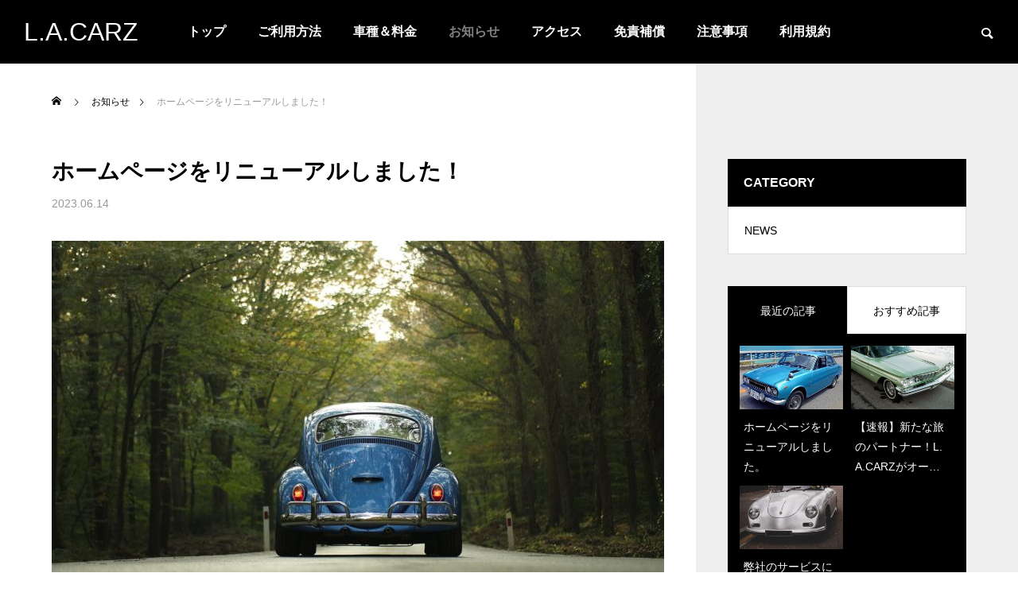

--- FILE ---
content_type: text/html; charset=UTF-8
request_url: https://la-carz.com/news/sample-news2/
body_size: 11359
content:
<!DOCTYPE html>
<html class="pc" lang="ja">
<head>
<meta charset="UTF-8">
<!--[if IE]><meta http-equiv="X-UA-Compatible" content="IE=edge"><![endif]-->
<meta name="viewport" content="width=device-width">
<title>ホームページをリニューアルしました！ - L.A.CARZ</title>
<meta name="description" content="ホームページをリニューアルしました！...">
<link rel="pingback" href="https://la-carz.com/xmlrpc.php">
<meta name='robots' content='index, follow, max-image-preview:large, max-snippet:-1, max-video-preview:-1' />

	<!-- This site is optimized with the Yoast SEO plugin v22.7 - https://yoast.com/wordpress/plugins/seo/ -->
	<meta name="description" content="L.A.CARZ. 宮古島のレンタカーならお任せください。アルファードやヴェルファイアで快適な島旅をサポートします。" />
	<link rel="canonical" href="https://la-carz.com/news/sample-news2/" />
	<meta property="og:locale" content="ja_JP" />
	<meta property="og:type" content="article" />
	<meta property="og:title" content="ホームページをリニューアルしました！ - L.A.CARZ" />
	<meta property="og:description" content="L.A.CARZ. 宮古島のレンタカーならお任せください。アルファードやヴェルファイアで快適な島旅をサポートします。" />
	<meta property="og:url" content="https://la-carz.com/news/sample-news2/" />
	<meta property="og:site_name" content="L.A.CARZ" />
	<meta property="article:modified_time" content="2023-06-25T07:47:02+00:00" />
	<meta property="og:image" content="https://la-carz.com/wp-content/uploads/2023/06/classic9.jpg" />
	<meta property="og:image:width" content="1280" />
	<meta property="og:image:height" content="852" />
	<meta property="og:image:type" content="image/jpeg" />
	<meta name="twitter:card" content="summary_large_image" />
	<script type="application/ld+json" class="yoast-schema-graph">{"@context":"https://schema.org","@graph":[{"@type":"WebPage","@id":"https://la-carz.com/news/sample-news2/","url":"https://la-carz.com/news/sample-news2/","name":"ホームページをリニューアルしました！ - L.A.CARZ","isPartOf":{"@id":"https://la-carz.com/#website"},"primaryImageOfPage":{"@id":"https://la-carz.com/news/sample-news2/#primaryimage"},"image":{"@id":"https://la-carz.com/news/sample-news2/#primaryimage"},"thumbnailUrl":"https://la-carz.com/wp-content/uploads/2023/06/classic9.jpg","datePublished":"2023-06-14T00:05:02+00:00","dateModified":"2023-06-25T07:47:02+00:00","description":"L.A.CARZ. 宮古島のレンタカーならお任せください。アルファードやヴェルファイアで快適な島旅をサポートします。","breadcrumb":{"@id":"https://la-carz.com/news/sample-news2/#breadcrumb"},"inLanguage":"ja","potentialAction":[{"@type":"ReadAction","target":["https://la-carz.com/news/sample-news2/"]}]},{"@type":"ImageObject","inLanguage":"ja","@id":"https://la-carz.com/news/sample-news2/#primaryimage","url":"https://la-carz.com/wp-content/uploads/2023/06/classic9.jpg","contentUrl":"https://la-carz.com/wp-content/uploads/2023/06/classic9.jpg","width":1280,"height":852},{"@type":"BreadcrumbList","@id":"https://la-carz.com/news/sample-news2/#breadcrumb","itemListElement":[{"@type":"ListItem","position":1,"name":"ホーム","item":"https://la-carz.com/"},{"@type":"ListItem","position":2,"name":"お知らせ","item":"https://la-carz.com/news/"},{"@type":"ListItem","position":3,"name":"ホームページをリニューアルしました！"}]},{"@type":"WebSite","@id":"https://la-carz.com/#website","url":"https://la-carz.com/","name":"L.A.CARZ","description":"宮古島でのレンタカーならL.A.CARZ VINTAGE CAR RENTALS（ビンテージレンタカー）","potentialAction":[{"@type":"SearchAction","target":{"@type":"EntryPoint","urlTemplate":"https://la-carz.com/?s={search_term_string}"},"query-input":"required name=search_term_string"}],"inLanguage":"ja"}]}</script>
	<!-- / Yoast SEO plugin. -->


<link rel="alternate" type="application/rss+xml" title="L.A.CARZ &raquo; フィード" href="https://la-carz.com/feed/" />
<link rel="alternate" type="application/rss+xml" title="L.A.CARZ &raquo; コメントフィード" href="https://la-carz.com/comments/feed/" />
<link rel="alternate" title="oEmbed (JSON)" type="application/json+oembed" href="https://la-carz.com/wp-json/oembed/1.0/embed?url=https%3A%2F%2Fla-carz.com%2Fnews%2Fsample-news2%2F" />
<link rel="alternate" title="oEmbed (XML)" type="text/xml+oembed" href="https://la-carz.com/wp-json/oembed/1.0/embed?url=https%3A%2F%2Fla-carz.com%2Fnews%2Fsample-news2%2F&#038;format=xml" />
<style id='wp-img-auto-sizes-contain-inline-css' type='text/css'>
img:is([sizes=auto i],[sizes^="auto," i]){contain-intrinsic-size:3000px 1500px}
/*# sourceURL=wp-img-auto-sizes-contain-inline-css */
</style>
<link rel='stylesheet' id='style-css' href='https://la-carz.com/wp-content/themes/falcon_tcd089/style.css?ver=2.1' type='text/css' media='all' />
<style id='wp-block-library-inline-css' type='text/css'>
:root{--wp-block-synced-color:#7a00df;--wp-block-synced-color--rgb:122,0,223;--wp-bound-block-color:var(--wp-block-synced-color);--wp-editor-canvas-background:#ddd;--wp-admin-theme-color:#007cba;--wp-admin-theme-color--rgb:0,124,186;--wp-admin-theme-color-darker-10:#006ba1;--wp-admin-theme-color-darker-10--rgb:0,107,160.5;--wp-admin-theme-color-darker-20:#005a87;--wp-admin-theme-color-darker-20--rgb:0,90,135;--wp-admin-border-width-focus:2px}@media (min-resolution:192dpi){:root{--wp-admin-border-width-focus:1.5px}}.wp-element-button{cursor:pointer}:root .has-very-light-gray-background-color{background-color:#eee}:root .has-very-dark-gray-background-color{background-color:#313131}:root .has-very-light-gray-color{color:#eee}:root .has-very-dark-gray-color{color:#313131}:root .has-vivid-green-cyan-to-vivid-cyan-blue-gradient-background{background:linear-gradient(135deg,#00d084,#0693e3)}:root .has-purple-crush-gradient-background{background:linear-gradient(135deg,#34e2e4,#4721fb 50%,#ab1dfe)}:root .has-hazy-dawn-gradient-background{background:linear-gradient(135deg,#faaca8,#dad0ec)}:root .has-subdued-olive-gradient-background{background:linear-gradient(135deg,#fafae1,#67a671)}:root .has-atomic-cream-gradient-background{background:linear-gradient(135deg,#fdd79a,#004a59)}:root .has-nightshade-gradient-background{background:linear-gradient(135deg,#330968,#31cdcf)}:root .has-midnight-gradient-background{background:linear-gradient(135deg,#020381,#2874fc)}:root{--wp--preset--font-size--normal:16px;--wp--preset--font-size--huge:42px}.has-regular-font-size{font-size:1em}.has-larger-font-size{font-size:2.625em}.has-normal-font-size{font-size:var(--wp--preset--font-size--normal)}.has-huge-font-size{font-size:var(--wp--preset--font-size--huge)}.has-text-align-center{text-align:center}.has-text-align-left{text-align:left}.has-text-align-right{text-align:right}.has-fit-text{white-space:nowrap!important}#end-resizable-editor-section{display:none}.aligncenter{clear:both}.items-justified-left{justify-content:flex-start}.items-justified-center{justify-content:center}.items-justified-right{justify-content:flex-end}.items-justified-space-between{justify-content:space-between}.screen-reader-text{border:0;clip-path:inset(50%);height:1px;margin:-1px;overflow:hidden;padding:0;position:absolute;width:1px;word-wrap:normal!important}.screen-reader-text:focus{background-color:#ddd;clip-path:none;color:#444;display:block;font-size:1em;height:auto;left:5px;line-height:normal;padding:15px 23px 14px;text-decoration:none;top:5px;width:auto;z-index:100000}html :where(.has-border-color){border-style:solid}html :where([style*=border-top-color]){border-top-style:solid}html :where([style*=border-right-color]){border-right-style:solid}html :where([style*=border-bottom-color]){border-bottom-style:solid}html :where([style*=border-left-color]){border-left-style:solid}html :where([style*=border-width]){border-style:solid}html :where([style*=border-top-width]){border-top-style:solid}html :where([style*=border-right-width]){border-right-style:solid}html :where([style*=border-bottom-width]){border-bottom-style:solid}html :where([style*=border-left-width]){border-left-style:solid}html :where(img[class*=wp-image-]){height:auto;max-width:100%}:where(figure){margin:0 0 1em}html :where(.is-position-sticky){--wp-admin--admin-bar--position-offset:var(--wp-admin--admin-bar--height,0px)}@media screen and (max-width:600px){html :where(.is-position-sticky){--wp-admin--admin-bar--position-offset:0px}}

/*# sourceURL=wp-block-library-inline-css */
</style><style id='global-styles-inline-css' type='text/css'>
:root{--wp--preset--aspect-ratio--square: 1;--wp--preset--aspect-ratio--4-3: 4/3;--wp--preset--aspect-ratio--3-4: 3/4;--wp--preset--aspect-ratio--3-2: 3/2;--wp--preset--aspect-ratio--2-3: 2/3;--wp--preset--aspect-ratio--16-9: 16/9;--wp--preset--aspect-ratio--9-16: 9/16;--wp--preset--color--black: #000000;--wp--preset--color--cyan-bluish-gray: #abb8c3;--wp--preset--color--white: #ffffff;--wp--preset--color--pale-pink: #f78da7;--wp--preset--color--vivid-red: #cf2e2e;--wp--preset--color--luminous-vivid-orange: #ff6900;--wp--preset--color--luminous-vivid-amber: #fcb900;--wp--preset--color--light-green-cyan: #7bdcb5;--wp--preset--color--vivid-green-cyan: #00d084;--wp--preset--color--pale-cyan-blue: #8ed1fc;--wp--preset--color--vivid-cyan-blue: #0693e3;--wp--preset--color--vivid-purple: #9b51e0;--wp--preset--gradient--vivid-cyan-blue-to-vivid-purple: linear-gradient(135deg,rgb(6,147,227) 0%,rgb(155,81,224) 100%);--wp--preset--gradient--light-green-cyan-to-vivid-green-cyan: linear-gradient(135deg,rgb(122,220,180) 0%,rgb(0,208,130) 100%);--wp--preset--gradient--luminous-vivid-amber-to-luminous-vivid-orange: linear-gradient(135deg,rgb(252,185,0) 0%,rgb(255,105,0) 100%);--wp--preset--gradient--luminous-vivid-orange-to-vivid-red: linear-gradient(135deg,rgb(255,105,0) 0%,rgb(207,46,46) 100%);--wp--preset--gradient--very-light-gray-to-cyan-bluish-gray: linear-gradient(135deg,rgb(238,238,238) 0%,rgb(169,184,195) 100%);--wp--preset--gradient--cool-to-warm-spectrum: linear-gradient(135deg,rgb(74,234,220) 0%,rgb(151,120,209) 20%,rgb(207,42,186) 40%,rgb(238,44,130) 60%,rgb(251,105,98) 80%,rgb(254,248,76) 100%);--wp--preset--gradient--blush-light-purple: linear-gradient(135deg,rgb(255,206,236) 0%,rgb(152,150,240) 100%);--wp--preset--gradient--blush-bordeaux: linear-gradient(135deg,rgb(254,205,165) 0%,rgb(254,45,45) 50%,rgb(107,0,62) 100%);--wp--preset--gradient--luminous-dusk: linear-gradient(135deg,rgb(255,203,112) 0%,rgb(199,81,192) 50%,rgb(65,88,208) 100%);--wp--preset--gradient--pale-ocean: linear-gradient(135deg,rgb(255,245,203) 0%,rgb(182,227,212) 50%,rgb(51,167,181) 100%);--wp--preset--gradient--electric-grass: linear-gradient(135deg,rgb(202,248,128) 0%,rgb(113,206,126) 100%);--wp--preset--gradient--midnight: linear-gradient(135deg,rgb(2,3,129) 0%,rgb(40,116,252) 100%);--wp--preset--font-size--small: 13px;--wp--preset--font-size--medium: 20px;--wp--preset--font-size--large: 36px;--wp--preset--font-size--x-large: 42px;--wp--preset--spacing--20: 0.44rem;--wp--preset--spacing--30: 0.67rem;--wp--preset--spacing--40: 1rem;--wp--preset--spacing--50: 1.5rem;--wp--preset--spacing--60: 2.25rem;--wp--preset--spacing--70: 3.38rem;--wp--preset--spacing--80: 5.06rem;--wp--preset--shadow--natural: 6px 6px 9px rgba(0, 0, 0, 0.2);--wp--preset--shadow--deep: 12px 12px 50px rgba(0, 0, 0, 0.4);--wp--preset--shadow--sharp: 6px 6px 0px rgba(0, 0, 0, 0.2);--wp--preset--shadow--outlined: 6px 6px 0px -3px rgb(255, 255, 255), 6px 6px rgb(0, 0, 0);--wp--preset--shadow--crisp: 6px 6px 0px rgb(0, 0, 0);}:where(.is-layout-flex){gap: 0.5em;}:where(.is-layout-grid){gap: 0.5em;}body .is-layout-flex{display: flex;}.is-layout-flex{flex-wrap: wrap;align-items: center;}.is-layout-flex > :is(*, div){margin: 0;}body .is-layout-grid{display: grid;}.is-layout-grid > :is(*, div){margin: 0;}:where(.wp-block-columns.is-layout-flex){gap: 2em;}:where(.wp-block-columns.is-layout-grid){gap: 2em;}:where(.wp-block-post-template.is-layout-flex){gap: 1.25em;}:where(.wp-block-post-template.is-layout-grid){gap: 1.25em;}.has-black-color{color: var(--wp--preset--color--black) !important;}.has-cyan-bluish-gray-color{color: var(--wp--preset--color--cyan-bluish-gray) !important;}.has-white-color{color: var(--wp--preset--color--white) !important;}.has-pale-pink-color{color: var(--wp--preset--color--pale-pink) !important;}.has-vivid-red-color{color: var(--wp--preset--color--vivid-red) !important;}.has-luminous-vivid-orange-color{color: var(--wp--preset--color--luminous-vivid-orange) !important;}.has-luminous-vivid-amber-color{color: var(--wp--preset--color--luminous-vivid-amber) !important;}.has-light-green-cyan-color{color: var(--wp--preset--color--light-green-cyan) !important;}.has-vivid-green-cyan-color{color: var(--wp--preset--color--vivid-green-cyan) !important;}.has-pale-cyan-blue-color{color: var(--wp--preset--color--pale-cyan-blue) !important;}.has-vivid-cyan-blue-color{color: var(--wp--preset--color--vivid-cyan-blue) !important;}.has-vivid-purple-color{color: var(--wp--preset--color--vivid-purple) !important;}.has-black-background-color{background-color: var(--wp--preset--color--black) !important;}.has-cyan-bluish-gray-background-color{background-color: var(--wp--preset--color--cyan-bluish-gray) !important;}.has-white-background-color{background-color: var(--wp--preset--color--white) !important;}.has-pale-pink-background-color{background-color: var(--wp--preset--color--pale-pink) !important;}.has-vivid-red-background-color{background-color: var(--wp--preset--color--vivid-red) !important;}.has-luminous-vivid-orange-background-color{background-color: var(--wp--preset--color--luminous-vivid-orange) !important;}.has-luminous-vivid-amber-background-color{background-color: var(--wp--preset--color--luminous-vivid-amber) !important;}.has-light-green-cyan-background-color{background-color: var(--wp--preset--color--light-green-cyan) !important;}.has-vivid-green-cyan-background-color{background-color: var(--wp--preset--color--vivid-green-cyan) !important;}.has-pale-cyan-blue-background-color{background-color: var(--wp--preset--color--pale-cyan-blue) !important;}.has-vivid-cyan-blue-background-color{background-color: var(--wp--preset--color--vivid-cyan-blue) !important;}.has-vivid-purple-background-color{background-color: var(--wp--preset--color--vivid-purple) !important;}.has-black-border-color{border-color: var(--wp--preset--color--black) !important;}.has-cyan-bluish-gray-border-color{border-color: var(--wp--preset--color--cyan-bluish-gray) !important;}.has-white-border-color{border-color: var(--wp--preset--color--white) !important;}.has-pale-pink-border-color{border-color: var(--wp--preset--color--pale-pink) !important;}.has-vivid-red-border-color{border-color: var(--wp--preset--color--vivid-red) !important;}.has-luminous-vivid-orange-border-color{border-color: var(--wp--preset--color--luminous-vivid-orange) !important;}.has-luminous-vivid-amber-border-color{border-color: var(--wp--preset--color--luminous-vivid-amber) !important;}.has-light-green-cyan-border-color{border-color: var(--wp--preset--color--light-green-cyan) !important;}.has-vivid-green-cyan-border-color{border-color: var(--wp--preset--color--vivid-green-cyan) !important;}.has-pale-cyan-blue-border-color{border-color: var(--wp--preset--color--pale-cyan-blue) !important;}.has-vivid-cyan-blue-border-color{border-color: var(--wp--preset--color--vivid-cyan-blue) !important;}.has-vivid-purple-border-color{border-color: var(--wp--preset--color--vivid-purple) !important;}.has-vivid-cyan-blue-to-vivid-purple-gradient-background{background: var(--wp--preset--gradient--vivid-cyan-blue-to-vivid-purple) !important;}.has-light-green-cyan-to-vivid-green-cyan-gradient-background{background: var(--wp--preset--gradient--light-green-cyan-to-vivid-green-cyan) !important;}.has-luminous-vivid-amber-to-luminous-vivid-orange-gradient-background{background: var(--wp--preset--gradient--luminous-vivid-amber-to-luminous-vivid-orange) !important;}.has-luminous-vivid-orange-to-vivid-red-gradient-background{background: var(--wp--preset--gradient--luminous-vivid-orange-to-vivid-red) !important;}.has-very-light-gray-to-cyan-bluish-gray-gradient-background{background: var(--wp--preset--gradient--very-light-gray-to-cyan-bluish-gray) !important;}.has-cool-to-warm-spectrum-gradient-background{background: var(--wp--preset--gradient--cool-to-warm-spectrum) !important;}.has-blush-light-purple-gradient-background{background: var(--wp--preset--gradient--blush-light-purple) !important;}.has-blush-bordeaux-gradient-background{background: var(--wp--preset--gradient--blush-bordeaux) !important;}.has-luminous-dusk-gradient-background{background: var(--wp--preset--gradient--luminous-dusk) !important;}.has-pale-ocean-gradient-background{background: var(--wp--preset--gradient--pale-ocean) !important;}.has-electric-grass-gradient-background{background: var(--wp--preset--gradient--electric-grass) !important;}.has-midnight-gradient-background{background: var(--wp--preset--gradient--midnight) !important;}.has-small-font-size{font-size: var(--wp--preset--font-size--small) !important;}.has-medium-font-size{font-size: var(--wp--preset--font-size--medium) !important;}.has-large-font-size{font-size: var(--wp--preset--font-size--large) !important;}.has-x-large-font-size{font-size: var(--wp--preset--font-size--x-large) !important;}
/*# sourceURL=global-styles-inline-css */
</style>

<style id='classic-theme-styles-inline-css' type='text/css'>
/*! This file is auto-generated */
.wp-block-button__link{color:#fff;background-color:#32373c;border-radius:9999px;box-shadow:none;text-decoration:none;padding:calc(.667em + 2px) calc(1.333em + 2px);font-size:1.125em}.wp-block-file__button{background:#32373c;color:#fff;text-decoration:none}
/*# sourceURL=/wp-includes/css/classic-themes.min.css */
</style>
<script type="text/javascript" src="https://la-carz.com/wp-includes/js/jquery/jquery.min.js?ver=3.7.1" id="jquery-core-js"></script>
<script type="text/javascript" src="https://la-carz.com/wp-includes/js/jquery/jquery-migrate.min.js?ver=3.4.1" id="jquery-migrate-js"></script>
<link rel="https://api.w.org/" href="https://la-carz.com/wp-json/" /><link rel='shortlink' href='https://la-carz.com/?p=18' />

<link rel="stylesheet" href="https://la-carz.com/wp-content/themes/falcon_tcd089/css/design-plus.css?ver=2.1">
<link rel="stylesheet" href="https://la-carz.com/wp-content/themes/falcon_tcd089/css/sns-botton.css?ver=2.1">
<link rel="stylesheet" media="screen and (max-width:1201px)" href="https://la-carz.com/wp-content/themes/falcon_tcd089/css/responsive.css?ver=2.1">
<link rel="stylesheet" media="screen and (max-width:1201px)" href="https://la-carz.com/wp-content/themes/falcon_tcd089/css/footer-bar.css?ver=2.1">

<script src="https://la-carz.com/wp-content/themes/falcon_tcd089/js/jquery.easing.1.4.js?ver=2.1"></script>
<script src="https://la-carz.com/wp-content/themes/falcon_tcd089/js/jscript.js?ver=2.1"></script>
<script src="https://la-carz.com/wp-content/themes/falcon_tcd089/js/jquery.cookie.min.js?ver=2.1"></script>
<script src="https://la-carz.com/wp-content/themes/falcon_tcd089/js/comment.js?ver=2.1"></script>
<script src="https://la-carz.com/wp-content/themes/falcon_tcd089/js/parallax.js?ver=2.1"></script>

<link rel="stylesheet" href="https://la-carz.com/wp-content/themes/falcon_tcd089/js/simplebar.css?ver=2.1">
<script src="https://la-carz.com/wp-content/themes/falcon_tcd089/js/simplebar.min.js?ver=2.1"></script>


<script src="https://la-carz.com/wp-content/themes/falcon_tcd089/js/header_fix.js?ver=2.1"></script>

<script type="text/javascript">
jQuery(document).ready(function($){
  if ($.cookie('close_header_message') == 'on') {
    $('#header_message').hide();
  }
  $('#close_header_message').click(function() {
    $('#header_message').hide();
    $.cookie('close_header_message', 'on', {
      path:'/'
    });
  });
});
</script>

<style type="text/css">
body { font-size:16px; }
.common_headline { font-size:38px !important; font-weight:500 !important; }
@media screen and (max-width:950px) {
  .common_headline { font-size:30px !important; }
}
@media screen and (max-width:750px) {
  body { font-size:14px; }
  .common_headline { font-size:22px !important; font-weight:600 !important; }
}
body, input, textarea { font-family: Arial, "Hiragino Sans", "ヒラギノ角ゴ ProN", "Hiragino Kaku Gothic ProN", "游ゴシック", YuGothic, "メイリオ", Meiryo, sans-serif; }

.rich_font, .p-vertical { font-family: "Times New Roman" , "游明朝" , "Yu Mincho" , "游明朝体" , "YuMincho" , "ヒラギノ明朝 Pro W3" , "Hiragino Mincho Pro" , "HiraMinProN-W3" , "HGS明朝E" , "ＭＳ Ｐ明朝" , "MS PMincho" , serif; font-weight:600; }

.rich_font_type1 { font-family: Arial, "ヒラギノ角ゴ ProN W3", "Hiragino Kaku Gothic ProN", "メイリオ", Meiryo, sans-serif; font-weight:600; }
.rich_font_type2 { font-family: Arial, "Hiragino Sans", "ヒラギノ角ゴ ProN", "Hiragino Kaku Gothic ProN", "游ゴシック", YuGothic, "メイリオ", Meiryo, sans-serif; font-weight:600; }
.rich_font_type3 { font-family: "Times New Roman" , "游明朝" , "Yu Mincho" , "游明朝体" , "YuMincho" , "ヒラギノ明朝 Pro W3" , "Hiragino Mincho Pro" , "HiraMinProN-W3" , "HGS明朝E" , "ＭＳ Ｐ明朝" , "MS PMincho" , serif; font-weight:600; }

#header { background:rgba(0,0,0,1); }
body.single #header, body.no_index_header_content #header, body.header_fix #header { background:rgba(0,0,0,1); }
#header:hover { background:rgba(0,0,0,1) !important; }
#header a, #header_search_button:before { color:#ffffff; }
#header a:hover, #header_search_button:hover:before { color:rgba(255,255,255,0.5); }
#header_logo .logo_text { font-size:32px; }
#footer_logo .logo_text { font-size:32px; }
@media screen and (max-width:1201px) {
  #header_logo .logo_text { font-size:24px; }
  #footer_logo .logo_text { font-size:24px; }
}
#global_menu > ul > li > a { color:#ffffff; }
#global_menu > ul > li > a:hover, #global_menu > ul > li.current-menu-item > a, #header.active #global_menu > ul > li.active > a, #header.active #global_menu > ul > li.active_megamenu_button > a { color:rgba(255,255,255,0.5); }
#global_menu ul ul a { background:#000000; }
#global_menu ul ul a:hover { color:#ffffff; background:#003344; }
#global_menu ul ul li.menu-item-has-children > a:before { color:#ffffff; }
.mobile #header, .mobile body.single.header_fix #header  { background:rgba(0,0,0,1); }
.mobile body.single #header:hover { background:rgba(0,0,0,1); }
.mobile #header:hover { background:rgba(0,0,0,1) !important; }
#drawer_menu { color:#ffffff; background:#000000; }
#drawer_menu a { color:#ffffff; }
#drawer_menu a:hover { color:#003344; }
#mobile_menu a { color:#ffffff; border-color:#444444; }
#mobile_menu li li a { background:#333333; }
#mobile_menu a:hover, #drawer_menu .close_button:hover, #mobile_menu .child_menu_button:hover { color:#ffffff; background:#444444; }
#mobile_menu .child_menu_button .icon:before, #mobile_menu .child_menu_button:hover .icon:before { color:#ffffff; }
#footer_search .button label:before { color:#ffffff; }
#footer_search .button label:hover:before { color:rgba(255,255,255,0.5); }
#footer_banner a { color:#ffffff !important; }
#footer_banner .title { font-size:22px; }
#footer_banner .sub_title { font-size:14px; }
@media screen and (max-width:1050px) {
  #footer_banner .title { font-size:18px; }
  #footer_banner .sub_title { font-size:12px; }
}
.author_profile .avatar_area img, .animate_image img, .animate_background .image {
  width:100%; height:auto;
  -webkit-transition: transform  0.5s ease;
  transition: transform  0.5s ease;
}
.author_profile a.avatar:hover img, .animate_image:hover img, .animate_background:hover .image {
  -webkit-transform: scale(1.2);
  transform: scale(1.2);
}


a { color:#000; }

.sns_button_list.color_type2 li.contact a:before, .author_profile .author_link li.contact a:before, .author_profile .author_link li.user_url a:before
  { color:#000000; }

.widget_headline, .page_navi span.current, #post_pagination p, #comment_tab li.active a, #index_news_ticker .category, #side_menu a, #copyright, .news_list .item, .blog_list .item,
  #return_top a, #footer_banner .title_area, .widget_tab_post_list_button div.active, .widget_tab_post_list, #showroom_list .title, .megamenu_a .category, .megamenu_b .title, #showroom_sort_button a.active,
    #related_post .category, #showroom_title_area_bottom:before
      { background:#000000; }

.page_navi span.current, #post_pagination p, .widget_tab_post_list_button div.active, #showroom_sort_button a.active
  { border-color:#000000; }

#footer_menu ul li a:hover { color:rgba(0,0,0,0.5); }

.megamenu, #showroom_gallery p, #showroom_list .category, .index_showroom_list .category
  { background-color:#003344; }

#showroom_gallery_nav .owl-item.current .item:before, #showroom_gallery_nav .item:hover:before
  { box-shadow:inset 0 0 0 4px #003344; }
a:hover, #footer_top a:hover, #footer_social_link li a:hover:before, #next_prev_post a:hover, .single_copy_title_url_btn:hover,
  .tcdw_search_box_widget .search_area .search_button:hover:before, #single_author_title_area .author_link li a:hover:before, .author_profile a:hover, #post_meta_bottom a:hover, .cardlink_title a:hover,
    .comment a:hover, .comment_form_wrapper a:hover
      { color:#003344; }

.page_navi a:hover, #post_pagination a:hover, #p_readmore .button:hover, .c-pw__btn:hover, #comment_tab li a:hover, #submit_comment:hover, #cancel_comment_reply a:hover,
  #wp-calendar #prev a:hover, #wp-calendar #next a:hover, #wp-calendar td a:hover, #comment_tab li a:hover, #return_top a:hover, #side_menu a:hover, #related_post .category:hover
      { background-color:#003344; }

.page_navi a:hover, #post_pagination a:hover, #comment_textarea textarea:focus, .c-pw__box-input:focus
  { border-color:#003344; }

.post_content a, .custom-html-widget a { color:#000000; }
.post_content a:hover, .custom-html-widget a:hover { color:#003344; }

.design_button.type1 a { color:#ffffff !important; background:#000000; }
.design_button.type1 a:hover { color:#ffffff !important; background:#003344; }
.styled_h2 {
  font-size:26px !important; text-align:left; color:#ffffff; background:#000000;  border-top:0px solid #dddddd;
  border-bottom:0px solid #dddddd;
  border-left:0px solid #dddddd;
  border-right:0px solid #dddddd;
  padding:15px 15px 15px 15px !important;
  margin:0px 0px 30px !important;
}
.styled_h3 {
  font-size:22px !important; text-align:left; color:#000000;   border-top:0px solid #dddddd;
  border-bottom:0px solid #dddddd;
  border-left:2px solid #000000;
  border-right:0px solid #dddddd;
  padding:6px 0px 6px 16px !important;
  margin:0px 0px 30px !important;
}
.styled_h4 {
  font-size:18px !important; text-align:left; color:#000000;   border-top:0px solid #dddddd;
  border-bottom:1px solid #dddddd;
  border-left:0px solid #dddddd;
  border-right:0px solid #dddddd;
  padding:3px 0px 3px 20px !important;
  margin:0px 0px 30px !important;
}
.styled_h5 {
  font-size:14px !important; text-align:left; color:#000000;   border-top:0px solid #dddddd;
  border-bottom:1px solid #dddddd;
  border-left:0px solid #dddddd;
  border-right:0px solid #dddddd;
  padding:3px 0px 3px 24px !important;
  margin:0px 0px 30px !important;
}
@media screen and (max-width:750px) {
  .styled_h2 { font-size:16px !important; margin:0px 0px 20px !important; }
  .styled_h3 { font-size:16px !important; margin:0px 0px 20px !important; }
  .styled_h4 { font-size:15px !important; margin:0px 0px 20px !important; }
  .styled_h5 { font-size:14px !important; margin:0px 0px 20px !important; }
}
.q_custom_button1 {
  color:#ffffff !important;
  border-color:rgba(83,83,83,1);
}
.q_custom_button1.animation_type1 { background:#535353; }
.q_custom_button1:hover, .q_custom_button1:focus {
  color:#ffffff !important;
  border-color:rgba(125,125,125,1);
}
.q_custom_button1.animation_type1:hover { background:#7d7d7d; }
.q_custom_button1:before { background:#7d7d7d; }
.q_custom_button2 {
  color:#ffffff !important;
  border-color:rgba(83,83,83,1);
}
.q_custom_button2.animation_type1 { background:#535353; }
.q_custom_button2:hover, .q_custom_button2:focus {
  color:#ffffff !important;
  border-color:rgba(125,125,125,1);
}
.q_custom_button2.animation_type1:hover { background:#7d7d7d; }
.q_custom_button2:before { background:#7d7d7d; }
.speech_balloon_left1 .speach_balloon_text { background-color: #ffdfdf; border-color: #ffdfdf; color: #000000 }
.speech_balloon_left1 .speach_balloon_text::before { border-right-color: #ffdfdf }
.speech_balloon_left1 .speach_balloon_text::after { border-right-color: #ffdfdf }
.speech_balloon_left2 .speach_balloon_text { background-color: #ffffff; border-color: #ff5353; color: #000000 }
.speech_balloon_left2 .speach_balloon_text::before { border-right-color: #ff5353 }
.speech_balloon_left2 .speach_balloon_text::after { border-right-color: #ffffff }
.speech_balloon_right1 .speach_balloon_text { background-color: #ccf4ff; border-color: #ccf4ff; color: #000000 }
.speech_balloon_right1 .speach_balloon_text::before { border-left-color: #ccf4ff }
.speech_balloon_right1 .speach_balloon_text::after { border-left-color: #ccf4ff }
.speech_balloon_right2 .speach_balloon_text { background-color: #ffffff; border-color: #0789b5; color: #000000 }
.speech_balloon_right2 .speach_balloon_text::before { border-left-color: #0789b5 }
.speech_balloon_right2 .speach_balloon_text::after { border-left-color: #ffffff }
.qt_google_map .pb_googlemap_custom-overlay-inner { background:#000000; color:#ffffff; }
.qt_google_map .pb_googlemap_custom-overlay-inner::after { border-color:#000000 transparent transparent transparent; }
.design_headline1 { font-size:28px !important; background:#000; color:#fff; height:70px; line-height:70px !important; position:relative; text-align:center; margin:0 0 30px 0 !important; padding:0 !important; }
.design_headline2 { font-size:26px !important; background:#eee; height:70px; line-height:70px !important; position:relative; text-align:center; margin:0 0 50px 0 !important; padding:0 !important; }
.design_headline2 .num { font-size:20px !important; width:50px; height:50px; line-height:50px; font-family:'Arial'; display:block; background:#000; position:absolute; top:10px; left:10px; color:#fff; }
@media screen and (max-width:750px) {
  .design_headline1 { font-size:16px !important; height:50px; line-height:50px !important; margin:0 0 20px 0 !important; }
  .design_headline2 { font-size:16px !important; height:50px; line-height:50px !important; margin:0 0 20px 0 !important; }
  .design_headline2 .num { font-size:14px !important; width:30px; height:30px; line-height:30px; }
}
</style>

<style id="current-page-style" type="text/css">
#post_title .title { font-size:28px; }
@media screen and (max-width:750px) {
  #post_title .title { font-size:18px; }
}
</style>

<script type="text/javascript">
jQuery(function($){
  if ($('.megamenu_a .slider').length){
    $('.megamenu_a .slider').addClass('owl-carousel').owlCarousel({
      autoplay: true,
      autoplayHoverPause: true,
      autoplayTimeout: 5000,
      autoplaySpeed: 700,
      dots: false,
      items: 4,
      loop: true,
      nav: true,
      navText: ['&#xe90f', '&#xe910']
    });
  }
});
</script>

		<style type="text/css" id="wp-custom-css">
			.index_showroom_list {
    display: flex;
    flex-wrap: wrap;
    gap: 30px;
    justify-content: space-between;
    padding: 0;
    margin: 0;
}

.index_showroom_list .item {
    width: calc(50% - 15px);
    box-sizing: border-box;
}

/* 画像の高さを揃える */
.index_showroom_list .image {
    height: 300px;
    background-size: cover;
    background-position: center;
}
		</style>
		</head>
<body id="body" class="wp-singular news-template-default single single-news postid-18 wp-theme-falcon_tcd089 paged use_header_fix use_mobile_header_fix">


 
 
 <header id="header">
    <div id="header_logo">
   <p class="logo">
 <a href="https://la-carz.com/" title="L.A.CARZ">
    <span class="logo_text">L.A.CARZ</span>
   </a>
</p>

  </div>
    <div id="header_search">
   <div id="header_search_button"></div>
   <form role="search" method="get" id="header_searchform" action="https://la-carz.com">
    <div class="input_area"><input type="text" value="" id="header_search_input" name="s" autocomplete="off"></div>
    <div class="button"><label for="header_search_button"></label><input type="submit" id="header_search_button" value=""></div>
   </form>
  </div>
      <a id="global_menu_button" href="#"><span></span><span></span><span></span></a>
  <nav id="global_menu">
   <ul id="menu-%e3%82%b0%e3%83%ad%e3%83%bc%e3%83%90%e3%83%ab%e3%83%a1%e3%83%8b%e3%83%a5%e3%83%bc" class="menu"><li id="menu-item-70" class="menu-item menu-item-type-custom menu-item-object-custom menu-item-home menu-item-70 "><a href="https://la-carz.com/">トップ</a></li>
<li id="menu-item-111" class="menu-item menu-item-type-post_type menu-item-object-page menu-item-111 "><a href="https://la-carz.com/flow/">ご利用方法</a></li>
<li id="menu-item-115" class="menu-item menu-item-type-post_type_archive menu-item-object-showroom menu-item-115 "><a href="https://la-carz.com/showroom/" class="megamenu_button type3" data-megamenu="js-megamenu115">車種＆料金</a></li>
<li id="menu-item-130" class="menu-item menu-item-type-post_type_archive menu-item-object-news menu-item-130 current-menu-item"><a href="https://la-carz.com/news/">お知らせ</a></li>
<li id="menu-item-114" class="menu-item menu-item-type-post_type menu-item-object-page menu-item-114 "><a href="https://la-carz.com/access/">アクセス</a></li>
<li id="menu-item-177" class="menu-item menu-item-type-post_type menu-item-object-page menu-item-177 "><a href="https://la-carz.com/%e5%85%8d%e8%b2%ac%e8%a3%9c%e5%84%9f/">免責補償</a></li>
<li id="menu-item-178" class="menu-item menu-item-type-post_type menu-item-object-page menu-item-178 "><a href="https://la-carz.com/%e6%b3%a8%e6%84%8f%e4%ba%8b%e9%a0%85/">注意事項</a></li>
<li id="menu-item-179" class="menu-item menu-item-type-post_type menu-item-object-page menu-item-179 "><a href="https://la-carz.com/%e5%88%a9%e7%94%a8%e8%a6%8f%e7%b4%84/">利用規約</a></li>
</ul>  </nav>
     </header>

 
<div id="container" >

 
<div id="main_contents">

 <div id="main_col">

 <div id="bread_crumb">
 <ul class="clearfix" itemscope itemtype="http://schema.org/BreadcrumbList">
  <li itemprop="itemListElement" itemscope itemtype="http://schema.org/ListItem" class="home"><a itemprop="item" href="https://la-carz.com/"><span itemprop="name">ホーム</span></a><meta itemprop="position" content="1"></li>
 <li itemprop="itemListElement" itemscope itemtype="http://schema.org/ListItem"><a itemprop="item" href="https://la-carz.com/news/"><span itemprop="name">お知らせ</span></a><meta itemprop="position" content="2"></li>
 <li class="last" itemprop="itemListElement" itemscope itemtype="http://schema.org/ListItem"><span itemprop="name">ホームページをリニューアルしました！</span><meta itemprop="position" content="3"></li>
  </ul>
</div>

  
  <article id="article">

   
   <div id="post_title">
    <h1 class="title rich_font entry-title">ホームページをリニューアルしました！</h1>
    <ul class="meta_top clearfix">
     <li class="date"><time class="entry-date published" datetime="2023-06-25T16:47:02+09:00">2023.06.14</time></li>
         </ul>
   </div>

      <div id="post_image_wrap">
    <div id="post_image" style="background:url(https://la-carz.com/wp-content/uploads/2023/06/classic9-770x480.jpg) no-repeat center center; background-size:cover;"></div>
   </div>
   
   
   
   
   
      <div class="post_content clearfix">
    <p>ホームページをリニューアルしました！</p>
   </div>

      <div class="single_share clearfix" id="single_share_bottom">
    <div class="share-type1 share-btm">
 
	<div class="sns mt10 mb45">
		<ul class="type1 clearfix">
			<li class="twitter">
				<a href="http://twitter.com/share?text=%E3%83%9B%E3%83%BC%E3%83%A0%E3%83%9A%E3%83%BC%E3%82%B8%E3%82%92%E3%83%AA%E3%83%8B%E3%83%A5%E3%83%BC%E3%82%A2%E3%83%AB%E3%81%97%E3%81%BE%E3%81%97%E3%81%9F%EF%BC%81&url=https%3A%2F%2Fla-carz.com%2Fnews%2Fsample-news2%2F&via=&tw_p=tweetbutton&related=" onclick="javascript:window.open(this.href, '', 'menubar=no,toolbar=no,resizable=yes,scrollbars=yes,height=400,width=600');return false;"><i class="icon-twitter"></i><span class="ttl">Tweet</span><span class="share-count"></span></a>
			</li>
			<li class="facebook">
				<a href="//www.facebook.com/sharer/sharer.php?u=https://la-carz.com/news/sample-news2/&amp;t=%E3%83%9B%E3%83%BC%E3%83%A0%E3%83%9A%E3%83%BC%E3%82%B8%E3%82%92%E3%83%AA%E3%83%8B%E3%83%A5%E3%83%BC%E3%82%A2%E3%83%AB%E3%81%97%E3%81%BE%E3%81%97%E3%81%9F%EF%BC%81" class="facebook-btn-icon-link" target="blank" rel="nofollow"><i class="icon-facebook"></i><span class="ttl">Share</span><span class="share-count"></span></a>
			</li>
			<li class="hatebu">
				<a href="http://b.hatena.ne.jp/add?mode=confirm&url=https%3A%2F%2Fla-carz.com%2Fnews%2Fsample-news2%2F" onclick="javascript:window.open(this.href, '', 'menubar=no,toolbar=no,resizable=yes,scrollbars=yes,height=400,width=510');return false;" ><i class="icon-hatebu"></i><span class="ttl">Hatena</span><span class="share-count"></span></a>
			</li>
			<li class="pocket">
				<a href="http://getpocket.com/edit?url=https%3A%2F%2Fla-carz.com%2Fnews%2Fsample-news2%2F&title=%E3%83%9B%E3%83%BC%E3%83%A0%E3%83%9A%E3%83%BC%E3%82%B8%E3%82%92%E3%83%AA%E3%83%8B%E3%83%A5%E3%83%BC%E3%82%A2%E3%83%AB%E3%81%97%E3%81%BE%E3%81%97%E3%81%9F%EF%BC%81" target="blank"><i class="icon-pocket"></i><span class="ttl">Pocket</span><span class="share-count"></span></a>
			</li>
			<li class="rss">
				<a href="https://la-carz.com/feed/" target="blank"><i class="icon-rss"></i><span class="ttl">RSS</span></a>
			</li>
			<li class="feedly">
				<a href="http://feedly.com/index.html#subscription/feed/https://la-carz.com/feed/" target="blank"><i class="icon-feedly"></i><span class="ttl">feedly</span><span class="share-count"></span></a>
			</li>
			<li class="pinterest">
				<a rel="nofollow" target="_blank" href="https://www.pinterest.com/pin/create/button/?url=https%3A%2F%2Fla-carz.com%2Fnews%2Fsample-news2%2F&media=https://la-carz.com/wp-content/uploads/2023/06/classic9.jpg&description=%E3%83%9B%E3%83%BC%E3%83%A0%E3%83%9A%E3%83%BC%E3%82%B8%E3%82%92%E3%83%AA%E3%83%8B%E3%83%A5%E3%83%BC%E3%82%A2%E3%83%AB%E3%81%97%E3%81%BE%E3%81%97%E3%81%9F%EF%BC%81"><i class="icon-pinterest"></i><span class="ttl">Pin&nbsp;it</span></a>
			</li>
		</ul>
	</div>
</div>
   </div>
   
  </article><!-- END #article -->

      <div id="next_prev_post">
    <div class="item prev_post clearfix">
 <a class="animate_background" href="https://la-carz.com/news/sample-news1/">
  <div class="image_wrap">
   <div class="image" style="background:url(https://la-carz.com/wp-content/uploads/2023/06/img_a28401f4b663993063064be3a1710da6412449-752x359.jpg) no-repeat center center; background-size:cover;"></div>
  </div>
  <div class="title_area">
   <p class="title"><span>【速報】新たな旅のパートナー！L.A.CARZがオープン</span></p>
   <p class="nav">前の記事</p>
  </div>
 </a>
</div>
<div class="item next_post clearfix">
 <a class="animate_background" href="https://la-carz.com/news/sample-news3/">
  <div class="image_wrap">
   <div class="image" style="background:url(https://la-carz.com/wp-content/uploads/2023/06/pixta_39840512_M-min-752x468.jpg) no-repeat center center; background-size:cover;"></div>
  </div>
  <div class="title_area">
   <p class="title"><span>自然と調和する美しさ、宮古島。</span></p>
   <p class="nav">次の記事</p>
  </div>
 </a>
</div>
   </div>

   
   
  
    <div id="recent_news">
   <h3 class="headline rich_font"><span>新着のお知らせ</span></h3>
   <div class="post_list">
        <article class="item">
     <a href="https://la-carz.com/news/sample-news4/">
      <p class="date"><time class="entry-date updated" datetime="2025-07-23T14:17:51+09:00">2023.06.14</time></p>
      <h3 class="title">歴史の車輪が蘇る、ビンテージレンタカーショップ。</h3>
     </a>
    </article>
        <article class="item">
     <a href="https://la-carz.com/news/sample-news3/">
      <p class="date"><time class="entry-date updated" datetime="2025-07-23T14:18:01+09:00">2023.06.14</time></p>
      <h3 class="title">自然と調和する美しさ、宮古島。</h3>
     </a>
    </article>
        <article class="item">
     <a href="https://la-carz.com/news/sample-news2/">
      <p class="date"><time class="entry-date updated" datetime="2023-06-25T16:47:02+09:00">2023.06.14</time></p>
      <h3 class="title">ホームページをリニューアルしました！</h3>
     </a>
    </article>
        <article class="item">
     <a href="https://la-carz.com/news/sample-news1/">
      <p class="date"><time class="entry-date updated" datetime="2023-06-25T15:22:17+09:00">2023.06.14</time></p>
      <h3 class="title">【速報】新たな旅のパートナー！L.A.CARZがオープン</h3>
     </a>
    </article>
       </div><!-- END .post_list -->
  </div><!-- END #recent_news -->
  
 </div><!-- END #main_col -->

 <div id="side_col">
 <div class="widget_content clearfix category_list_widget" id="category_list_widget-2">
<h3 class="widget_headline"><span>CATEGORY</span></h3><ul>
 	<li class="cat-item cat-item-2"><a href="https://la-carz.com/category/news/">NEWS</a>
</li>
</ul>
</div>
<div class="widget_content clearfix tab_post_list_widget" id="tab_post_list_widget-2">

<div class="widget_tab_post_list_button clearfix">
 <div class="tab1 active">最近の記事</div>
 <div class="tab2">おすすめ記事</div>
</div>

<ol class="widget_tab_post_list widget_tab_post_list1 active">
  <li class="clearfix">
  <a class="clearfix animate_background" href="https://la-carz.com/2023/06/24/%e3%83%9b%e3%83%bc%e3%83%a0%e3%83%9a%e3%83%bc%e3%82%b8%e3%82%92%e3%83%aa%e3%83%8b%e3%83%a5%e3%83%bc%e3%82%a2%e3%83%ab%e3%81%97%e3%81%be%e3%81%97%e3%81%9f%e3%80%82/">
   <div class="image_wrap">
    <div class="image" style="background:url(https://la-carz.com/wp-content/uploads/2023/06/img_a28401f4b663993063064be3a1710da6412449-500x359.jpg) no-repeat center center; background-size:cover;"></div>
   </div>
   <div class="title_area">
    <p class="title"><span>ホームページをリニューアルしました。</span></p>
   </div>
  </a>
 </li>
 <li class="clearfix">
  <a class="clearfix animate_background" href="https://la-carz.com/2023/06/14/sample-post5/">
   <div class="image_wrap">
    <div class="image" style="background:url(https://la-carz.com/wp-content/uploads/2023/06/classic2-500x500.jpg) no-repeat center center; background-size:cover;"></div>
   </div>
   <div class="title_area">
    <p class="title"><span>【速報】新たな旅のパートナー！L.A.CARZがオープン</span></p>
   </div>
  </a>
 </li>
 <li class="clearfix">
  <a class="clearfix animate_background" href="https://la-carz.com/2023/06/14/sample-post4/">
   <div class="image_wrap">
    <div class="image" style="background:url(https://la-carz.com/wp-content/uploads/2023/06/classic7-500x500.jpg) no-repeat center center; background-size:cover;"></div>
   </div>
   <div class="title_area">
    <p class="title"><span>弊社のサービスについて</span></p>
   </div>
  </a>
 </li>
</ol>

<ol class="widget_tab_post_list widget_tab_post_list2">
  <li class="clearfix">
  <a class="clearfix animate_background" href="https://la-carz.com/2023/06/14/sample-post5/">
   <div class="image_wrap">
    <div class="image" style="background:url(https://la-carz.com/wp-content/uploads/2023/06/classic2-500x500.jpg) no-repeat center center; background-size:cover;"></div>
   </div>
   <div class="title_area">
    <p class="title"><span>【速報】新たな旅のパートナー！L.A.CARZがオープン</span></p>
   </div>
  </a>
 </li>
 <li class="clearfix">
  <a class="clearfix animate_background" href="https://la-carz.com/2023/06/24/%e3%83%9b%e3%83%bc%e3%83%a0%e3%83%9a%e3%83%bc%e3%82%b8%e3%82%92%e3%83%aa%e3%83%8b%e3%83%a5%e3%83%bc%e3%82%a2%e3%83%ab%e3%81%97%e3%81%be%e3%81%97%e3%81%9f%e3%80%82/">
   <div class="image_wrap">
    <div class="image" style="background:url(https://la-carz.com/wp-content/uploads/2023/06/img_a28401f4b663993063064be3a1710da6412449-500x359.jpg) no-repeat center center; background-size:cover;"></div>
   </div>
   <div class="title_area">
    <p class="title"><span>ホームページをリニューアルしました。</span></p>
   </div>
  </a>
 </li>
 <li class="clearfix">
  <a class="clearfix animate_background" href="https://la-carz.com/2023/06/14/sample-post4/">
   <div class="image_wrap">
    <div class="image" style="background:url(https://la-carz.com/wp-content/uploads/2023/06/classic7-500x500.jpg) no-repeat center center; background-size:cover;"></div>
   </div>
   <div class="title_area">
    <p class="title"><span>弊社のサービスについて</span></p>
   </div>
  </a>
 </li>
</ol>

</div>
<div class="widget_content clearfix tcdw_archive_list_widget" id="tcdw_archive_list_widget-2">
		<div class="p-dropdown">
			<div class="p-dropdown__title"></div>
			<ul class="p-dropdown__list">
					<li><a href='https://la-carz.com/2023/06/'>2023年6月</a></li>
			</ul>
		</div>
</div>
<div class="widget_content clearfix google_search" id="google_search-2">
<form action="https://www.google.com/cse" method="get" id="searchform" class="searchform">
<div>
 <input id="s" type="text" value="" name="q" />
 <input id="searchsubmit" type="submit" name="sa" value="&#xe915;" />
 <input type="hidden" name="cx" value="" />
 <input type="hidden" name="ie" value="UTF-8" />
</div>
</form>
</div>
</div>

</div><!-- END #main_contents -->

 
  <div id="footer_banner">
    <div class="item">
   <a class="link animate_background" href="https://la-carz.com/flow/">
    <div class="image_wrap">
     <div class="image" style="background:url(https://la-carz.com/wp-content/uploads/2023/06/phone1.jpg) no-repeat center center; background-size:cover;"></div>
    </div>
    <div class="title_area">
     <div class="title_area_inner">
      <h3 class="title rich_font_type3">ご利用方法</h3>
      <p class="sub_title">FLOW</p>     </div>
    </div>
   </a>
  </div>
    <div class="item">
   <a class="link animate_background" href="https://la-carz.com/showroom/">
    <div class="image_wrap">
     <div class="image" style="background:url(https://la-carz.com/wp-content/uploads/2023/06/car1-scaled.jpg) no-repeat center center; background-size:cover;"></div>
    </div>
    <div class="title_area">
     <div class="title_area_inner">
      <h3 class="title rich_font_type3">車種＆料金</h3>
      <p class="sub_title">CARS＆PRICE</p>     </div>
    </div>
   </a>
  </div>
    <div class="item">
   <a class="link animate_background" href="https://la-carz.com/access/">
    <div class="image_wrap">
     <div class="image" style="background:url(https://la-carz.com/wp-content/uploads/2023/06/sunset-5534608_1280.jpg) no-repeat center center; background-size:cover;"></div>
    </div>
    <div class="title_area">
     <div class="title_area_inner">
      <h3 class="title rich_font_type3">アクセス</h3>
      <p class="sub_title">ACCESS</p>     </div>
    </div>
   </a>
  </div>
   </div><!-- END #footer_banner -->
 
 
 <footer id="footer">

  
    <div id="footer_top">
      <div id="footer_logo">
    
<h2 class="logo">
 <a href="https://la-carz.com/" title="L.A.CARZ">
    <span class="logo_text">L.A.CARZ</span>
   </a>
</h2>

   </div>
         <p id="footer_info">宮古島のレンタカーならお任せください。アルファードやヴェルファイアで快適な島旅をサポートします。<br />
〒906-8501　沖縄県宮古島市平良字西里1140番地</p>
         <ul id="footer_sns" class="sns_button_list clearfix color_type1">
                            <li class="rss"><a href="https://la-carz.com/feed/" rel="nofollow noopener" target="_blank" title="RSS"><span>RSS</span></a></li>   </ul>
     </div><!-- END #footer_top -->
  
    <div id="footer_menu">
   <ul id="menu-%e3%82%b0%e3%83%ad%e3%83%bc%e3%83%90%e3%83%ab%e3%83%a1%e3%83%8b%e3%83%a5%e3%83%bc-1" class="menu"><li class="menu-item menu-item-type-custom menu-item-object-custom menu-item-home menu-item-70 "><a href="https://la-carz.com/">トップ</a></li>
<li class="menu-item menu-item-type-post_type menu-item-object-page menu-item-111 "><a href="https://la-carz.com/flow/">ご利用方法</a></li>
<li class="menu-item menu-item-type-post_type_archive menu-item-object-showroom menu-item-115 "><a href="https://la-carz.com/showroom/">車種＆料金</a></li>
<li class="menu-item menu-item-type-post_type_archive menu-item-object-news menu-item-130 current-menu-item"><a href="https://la-carz.com/news/">お知らせ</a></li>
<li class="menu-item menu-item-type-post_type menu-item-object-page menu-item-114 "><a href="https://la-carz.com/access/">アクセス</a></li>
<li class="menu-item menu-item-type-post_type menu-item-object-page menu-item-177 "><a href="https://la-carz.com/%e5%85%8d%e8%b2%ac%e8%a3%9c%e5%84%9f/">免責補償</a></li>
<li class="menu-item menu-item-type-post_type menu-item-object-page menu-item-178 "><a href="https://la-carz.com/%e6%b3%a8%e6%84%8f%e4%ba%8b%e9%a0%85/">注意事項</a></li>
<li class="menu-item menu-item-type-post_type menu-item-object-page menu-item-179 "><a href="https://la-carz.com/%e5%88%a9%e7%94%a8%e8%a6%8f%e7%b4%84/">利用規約</a></li>
</ul>  </div>
  
  
    <p id="copyright">L.A.CARZ Copyright © 2023</p>

 </footer>

 <div id="return_top">
  <a href="#body"><span>TOP</span></a>
 </div>

 
</div><!-- #container -->


<div id="drawer_menu">
 <nav>
  <ul id="mobile_menu" class="menu"><li class="menu-item menu-item-type-custom menu-item-object-custom menu-item-home menu-item-70 "><a href="https://la-carz.com/">トップ</a></li>
<li class="menu-item menu-item-type-post_type menu-item-object-page menu-item-111 "><a href="https://la-carz.com/flow/">ご利用方法</a></li>
<li class="menu-item menu-item-type-post_type_archive menu-item-object-showroom menu-item-115 "><a href="https://la-carz.com/showroom/" class="megamenu_button type3" data-megamenu="js-megamenu115">車種＆料金</a></li>
<li class="menu-item menu-item-type-post_type_archive menu-item-object-news menu-item-130 current-menu-item"><a href="https://la-carz.com/news/">お知らせ</a></li>
<li class="menu-item menu-item-type-post_type menu-item-object-page menu-item-114 "><a href="https://la-carz.com/access/">アクセス</a></li>
<li class="menu-item menu-item-type-post_type menu-item-object-page menu-item-177 "><a href="https://la-carz.com/%e5%85%8d%e8%b2%ac%e8%a3%9c%e5%84%9f/">免責補償</a></li>
<li class="menu-item menu-item-type-post_type menu-item-object-page menu-item-178 "><a href="https://la-carz.com/%e6%b3%a8%e6%84%8f%e4%ba%8b%e9%a0%85/">注意事項</a></li>
<li class="menu-item menu-item-type-post_type menu-item-object-page menu-item-179 "><a href="https://la-carz.com/%e5%88%a9%e7%94%a8%e8%a6%8f%e7%b4%84/">利用規約</a></li>
</ul> </nav>
  <div id="footer_search">
  <form role="search" method="get" id="footer_searchform" action="https://la-carz.com">
   <div class="input_area"><input type="text" value="" id="footer_search_input" name="s" autocomplete="off"></div>
   <div class="button"><label for="footer_search_button"></label><input type="submit" id="footer_search_button" value=""></div>
  </form>
 </div>
  <div id="mobile_banner">
   </div><!-- END #footer_mobile_banner -->
</div>

<script>


jQuery(document).ready(function($){

  $("#page_header .bg_image").addClass('animate');
  $("#page_header .animate_item").each(function(i){
    $(this).delay(i *700).queue(function(next) {
      $(this).addClass('animate');
      next();
    });
  });

  if( $('#page_header .animation_type2').length ){
    setTimeout(function(){
      $("#page_header .animation_type2 span").each(function(i){
        $(this).delay(i * 50).queue(function(next) {
          $(this).addClass('animate');
          next();
        });
      });
    }, 500);
  };

});

jQuery(window).on('scroll load', function(i) {
  var scTop = jQuery(this).scrollTop();
  var scBottom = scTop + jQuery(this).height();
  jQuery('.inview').each( function(i) {
    var thisPos = jQuery(this).offset().top + 100;
    if ( thisPos < scBottom ) {
      jQuery(this).addClass('animate');
    }
  });
  jQuery('.inview_group').each( function(i) {
    var thisPos = jQuery(this).offset().top + 100;
    if ( thisPos < scBottom ) {
      jQuery(".animate_item",this).each(function(i){
        jQuery(this).delay(i * 300).queue(function(next) {
          jQuery(this).addClass('animate');
          next();
        });
      });
    }
  });
});

</script>


<script type="speculationrules">
{"prefetch":[{"source":"document","where":{"and":[{"href_matches":"/*"},{"not":{"href_matches":["/wp-*.php","/wp-admin/*","/wp-content/uploads/*","/wp-content/*","/wp-content/plugins/*","/wp-content/themes/falcon_tcd089/*","/*\\?(.+)"]}},{"not":{"selector_matches":"a[rel~=\"nofollow\"]"}},{"not":{"selector_matches":".no-prefetch, .no-prefetch a"}}]},"eagerness":"conservative"}]}
</script>
<script type="text/javascript" src="https://la-carz.com/wp-includes/js/comment-reply.min.js?ver=6.9" id="comment-reply-js" async="async" data-wp-strategy="async" fetchpriority="low"></script>
</body>
</html>